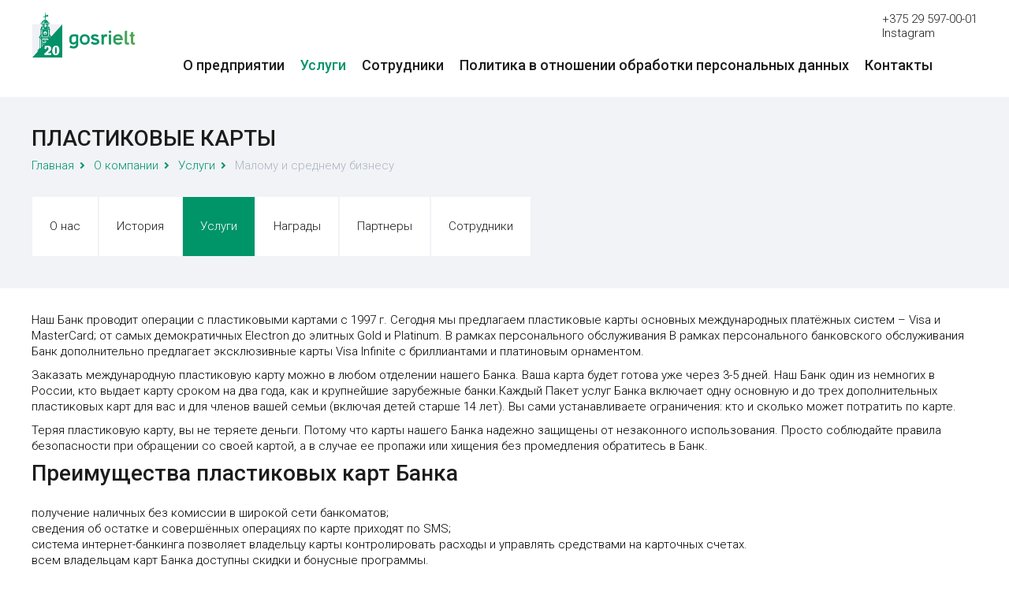

--- FILE ---
content_type: text/html; charset=UTF-8
request_url: http://www.gosrielt.by/about/services/smallbusiness/cards.php
body_size: 9307
content:

                           
                       
<!doctype html>
<html>
<head>
    <meta content="width=device-width, initial-scale=1" name="viewport">
    <meta http-equiv="X-UA-Compatible" content="IE=Edge,chrome=1">

    <title>Пластиковые карты</title>

    <link href='https://fonts.googleapis.com/css?family=Roboto:300,500,700,400&amp;subset=latin,cyrillic' rel='stylesheet' type='text/css'>
	<link href="http://gosrielt.by/favicon.ico" rel="shortcut icon" type="image/x-icon" />
    <script type="text/javascript">
      WebFontConfig = {
        google: { families: [ 'Roboto:300,500,700,400:latin,cyrillic' ] }
      };
      (function() {
        var wf = document.createElement('script');
        wf.src = 'https://ajax.googleapis.com/ajax/libs/webfont/1/webfont.js';
        wf.type = 'text/javascript';
        wf.async = 'true';
        var s = document.getElementsByTagName('script')[0];
        s.parentNode.insertBefore(wf, s);
      })(); </script>

                        

    

            

    <!--[if IE]>
    <link rel="stylesheet" type="text/css" href="/bitrix/templates/ittian-realty/assets/css/iefix.css" />
    <![endif]-->

                                                                
    
    
<!-- End FORMS -->

        <meta http-equiv="Content-Type" content="text/html; charset=UTF-8" />
<link href="/bitrix/cache/css/s1/ittian-realty/kernel_main/kernel_main.css?152567119926347" type="text/css"  rel="stylesheet" />
<link href="/bitrix/cache/css/s1/ittian-realty/template_50fab6ba1c588bb8f55a0129317bcbfa/template_50fab6ba1c588bb8f55a0129317bcbfa.css?1525519240208829" type="text/css"  data-template-style="true"  rel="stylesheet" />
<script type="text/javascript">if(!window.BX)window.BX={};if(!window.BX.message)window.BX.message=function(mess){if(typeof mess=='object') for(var i in mess) BX.message[i]=mess[i]; return true;};</script>
<script type="text/javascript">(window.BX||top.BX).message({'JS_CORE_LOADING':'Загрузка...','JS_CORE_NO_DATA':'- Нет данных -','JS_CORE_WINDOW_CLOSE':'Закрыть','JS_CORE_WINDOW_EXPAND':'Развернуть','JS_CORE_WINDOW_NARROW':'Свернуть в окно','JS_CORE_WINDOW_SAVE':'Сохранить','JS_CORE_WINDOW_CANCEL':'Отменить','JS_CORE_WINDOW_CONTINUE':'Продолжить','JS_CORE_H':'ч','JS_CORE_M':'м','JS_CORE_S':'с','JSADM_AI_HIDE_EXTRA':'Скрыть лишние','JSADM_AI_ALL_NOTIF':'Показать все','JSADM_AUTH_REQ':'Требуется авторизация!','JS_CORE_WINDOW_AUTH':'Войти','JS_CORE_IMAGE_FULL':'Полный размер'});</script>
<script type="text/javascript">(window.BX||top.BX).message({'LANGUAGE_ID':'ru','FORMAT_DATE':'DD.MM.YYYY','FORMAT_DATETIME':'DD.MM.YYYY HH:MI:SS','COOKIE_PREFIX':'BITRIX_SM','SERVER_TZ_OFFSET':'10800','SITE_ID':'s1','SITE_DIR':'/','USER_ID':'','SERVER_TIME':'1768550192','USER_TZ_OFFSET':'0','USER_TZ_AUTO':'Y','bitrix_sessid':'6bff70334f904d1ea10102dcc77b5cea'});</script>


<script type="text/javascript" src="/bitrix/cache/js/s1/ittian-realty/kernel_main/kernel_main.js?1525671199282976"></script>
<script type="text/javascript">BX.setJSList(['/bitrix/js/main/core/core.js','/bitrix/js/main/json/json2.min.js','/bitrix/js/main/core/core_ls.js','/bitrix/js/main/core/core_popup.js','/bitrix/js/main/core/core_ajax.js','/bitrix/js/main/session.js','/bitrix/js/main/core/core_window.js','/bitrix/js/main/core/core_date.js','/bitrix/js/main/utils.js','/bitrix/templates/ittian-realty/assets/js/html5.js','/bitrix/templates/ittian-realty/assets/js/jquery-1.11.1.min.js','/bitrix/templates/ittian-realty/assets/js/jquery.form.js','/bitrix/templates/ittian-realty/assets/js/jquery.placeholder.js','/bitrix/templates/ittian-realty/assets/js/jquery.fancybox.js','/bitrix/templates/ittian-realty/assets/js/smoothscroll.js','/bitrix/templates/ittian-realty/assets/js/jquery.validate.js','/bitrix/templates/ittian-realty/assets/js/jquery.dotdotdot.min.js','/bitrix/templates/ittian-realty/assets/js/jquery.bxslider.min.js','/bitrix/templates/ittian-realty/assets/js/dropdown.js','/bitrix/templates/ittian-realty/assets/js/jquery.liblink.js','/bitrix/templates/ittian-realty/assets/js/wNumb.min.js','/bitrix/templates/ittian-realty/assets/js/jquery.nouislider.all.min.js','/bitrix/templates/ittian-realty/assets/js/selectize.js','/bitrix/templates/ittian-realty/assets/js/jquery.inputmask.bundle.min.js','/bitrix/templates/ittian-realty/assets/js/action.js','/bitrix/templates/ittian-realty/assets/js/icheck.js','/bitrix/templates/ittian-realty/components/bitrix/menu/left/script.js']); </script>
<script type="text/javascript">BX.setCSSList(['/bitrix/js/main/core/css/core.css','/bitrix/js/main/core/css/core_popup.css','/bitrix/js/main/core/css/core_date.css','/bitrix/templates/ittian-realty/assets/css/style.css','/bitrix/templates/ittian-realty/assets/css/selectizit.css','/bitrix/templates/ittian-realty/assets/css/jquery.nouislider.css','/bitrix/templates/ittian-realty/assets/css/grid.css','/bitrix/templates/ittian-realty/assets/css/jquery.bxslider.css','/bitrix/templates/ittian-realty/assets/css/jquery.fancybox.css','/bitrix/templates/ittian-realty/assets/css/aero.css','/bitrix/templates/ittian-realty/assets/css/main.css','/bitrix/templates/ittian-realty/assets/css/print.css','/bitrix/templates/ittian-realty/assets/css/query.css','/bitrix/templates/ittian-realty/components/bitrix/breadcrumb/dteam/style.css']); </script>


<script type="text/javascript" src="/bitrix/cache/js/s1/ittian-realty/template_a0fc7d7cbcef8f7cc4aa72c366b884e0/template_a0fc7d7cbcef8f7cc4aa72c366b884e0.js?1525522290527262"></script>
<script type="text/javascript">var _ba = _ba || []; _ba.push(["aid", "978855f644778ad43a7fa98b1e27b1a8"]); _ba.push(["host", "www.gosrielt.by"]); (function() {var ba = document.createElement("script"); ba.type = "text/javascript"; ba.async = true;ba.src = (document.location.protocol == "https:" ? "https://" : "http://") + "bitrix.info/ba.js";var s = document.getElementsByTagName("script")[0];s.parentNode.insertBefore(ba, s);})();</script>



    <script>
        var SiteOptions = {
            SITE_DIR : '/',
            clear_cache: ""        };
    </script>

    </head>
<!--[if IE 9]>     <body class="forie"> <![endif]-->
<!--[if !IE]><!--> <body>            <!--<![endif]-->
<div id="panel"></div>


<div class="main">
<div class="fix-dop">
	<div class="top-head" id="tov">
			<div class="wrapper grid-row">
				<div class="aside">
					<div class="as-icon"></div>
					<a href="/favorite/" class="as-desc">Избранное <span><d>0</d></span></a>
				</div>
			</div>
		</div>
</div>
    <div class="sidebar">
        <a class="s-back">Назад</a>
        <ul>
            

    <li>
        <a  href="/about/">О предприятии</a>
                <ul>
                            <li>
                    <a  href="/about/history/">История</a>
                                    </li>
                            <li>
                    <a  href="/about/awards/">Награды</a>
                                    </li>
                            <li>
                    <a  href="/about/certificates/">Сертификаты</a>
                                        <ul>
                                                    <li>
                                <a  href="/about/certificates/evidence/">Свидетельства</a>
                            </li>
                                                    <li>
                                <a  href="/about/certificates/certificates/">Грамоты</a>
                            </li>
                                            </ul>
                                    </li>
                            <li>
                    <a  href="/about/press-about-us/">Пресса о нас</a>
                                    </li>
                    </ul>
            </li>
    <li>
        <a class="active" href="/about/services/">Услуги</a>
                <ul>
                            <li>
                    <a  href="/about/history/">История</a>
                                    </li>
                            <li>
                    <a  href="/about/awards/">Награды</a>
                                    </li>
                            <li>
                    <a  href="/about/certificates/">Сертификаты</a>
                                        <ul>
                                                    <li>
                                <a  href="/about/certificates/evidence/">Свидетельства</a>
                            </li>
                                                    <li>
                                <a  href="/about/certificates/certificates/">Грамоты</a>
                            </li>
                                            </ul>
                                    </li>
                            <li>
                    <a  href="/about/press-about-us/">Пресса о нас</a>
                                    </li>
                    </ul>
            </li>
    <li>
        <a  href="/about/management/">Сотрудники</a>
            </li>
    <li>
        <a  href="https://www.vagr.by/wp-content/uploads/2024/12/Политика-в-отношении-обработки-персональных-данных.pdf">Политика в отношении обработки персональных данных</a>
            </li>
    <li>
        <a  href="/contacts/">Контакты</a>
                <ul>
                            <li>
                    <a  href="/contacts/index.php">Контактная информация</a>
                                    </li>
                            <li>
                    <a  href="/contacts/requisites.php">Реквизиты компании</a>
                                    </li>
                            <li>
                    <a  href="/contacts/feedback.php">Задать вопрос</a>
                                    </li>
                    </ul>
            </li>
        </ul>
    </div>

    <header>
        
        <div class="middle-head inner ">
            <div class="container wrapper">
                                        <a class="logo " href="/"><img src="/bitrix/templates/ittian-realty/assets/img/logo.png"></a>
                <div class="hide_show_menu">
                    <a href="#" class="menu_btn"></a>
                    <div class="inner">
                        <div class="call_block">
						<a class="tocall" href="tel:+375295970001">+375 29 597-00-01</a> <span class="fcolor"></span> 
<p><a href="https://www.instagram.com/gosrielt.by/?hl=ru">Instagram</a> </p>				
                            
           <!--  
                 <a class="tocallform openforms" href="#f03">Связаться с нами</a> -->
                        </div>
                        <div class="t-nav-wrap">
                            <ul class="t-nav">
                                

    <li>
        <a  href="/about/">О предприятии</a>
            </li>
    <li>
        <a class="active" href="/about/services/">Услуги</a>
            </li>
    <li>
        <a  href="/about/management/">Сотрудники</a>
            </li>
    <li>
        <a  href="https://www.vagr.by/wp-content/uploads/2024/12/Политика-в-отношении-обработки-персональных-данных.pdf">Политика в отношении обработки персональных данных</a>
            </li>
    <li>
        <a  href="/contacts/">Контакты</a>
            </li>
                            </ul>
                        </div>
                    </div>
                </div>   
                
<!--                 <div class="send_btn_block">
                    <a class="appl forsale openforms" href="#f06">Заявка на продажу</a>
                    <a class="appl topurchase openforms" href="#f05">Заявка на покупку</a>
                </div>--> 
            </div>
        </div>
    </header>

    <div class="inner_pages_block ">
        <div class="container header_page">
        <h1>Пластиковые карты</h1>
        <div class="breadcrumbs_block">
				
				<a href="/">Главная</a>&nbsp;<img class="array_brcr" src="/array.png" alt="">&nbsp;
				
			    
				
				<a href="/about/">О компании</a>&nbsp;<img class="array_brcr" src="/array.png" alt="">&nbsp;
				
			    
				
				<a href="/about/services/">Услуги</a>&nbsp;<img class="array_brcr" src="/array.png" alt="">&nbsp;
				
			    
			
				
				<span>Малому и среднему бизнесу</span>
			    </div>            </div>
         
    <div class="content"  id="white_bl" >
         			
                <div class="right2 clearfix">
	<div class="container">
	<div class="sub_menu clearfix">
		

<div class="right-menu">
    <ul>

            <li >
            <a href="/about/"><span>О нас</span></a>
                    </li>
            <li >
            <a href="/about/history/"><span>История</span></a>
                    </li>
            <li class="opened">
            <a href="/about/services/"><span>Услуги</span></a>
                    </li>
            <li >
            <a href="/about/awards/"><span>Награды</span></a>
                    </li>
            <li >
            <a href="/about/partners/"><span>Партнеры</span></a>
                    </li>
            <li >
            <a href="/about/management/"><span>Сотрудники</span></a>
                    </li>
    
    </ul>
</div>
	</div>
	<div class="mb_40"></div>
	</div>   
</div>		         	 
                        <div class="container ">

            

            <div class="left">

<p> Наш Банк проводит операции с пластиковыми картами с 1997 г. Сегодня мы предлагаем пластиковые карты основных международных платёжных систем – Visa и MasterCard; от самых демократичных Еlеctron до элитных Gold и Platinum. В рамках персонального обслуживания В рамках персонального банковского обслуживания Банк дополнительно предлагает эксклюзивные карты Visa Infinite с бриллиантами и платиновым орнаментом.</p> 
									<p>Заказать международную пластиковую карту можно в любом отделении нашего Банка. Ваша карта будет готова уже через 3-5 дней. Наш Банк один из немногих в России, кто выдает карту сроком на два года, как и крупнейшие зарубежные банки.Каждый Пакет услуг Банка включает одну основную и до трех дополнительных пластиковых карт для вас и для членов вашей семьи (включая детей старше 14 лет). Вы сами устанавливаете ограничения: кто и сколько может потратить по карте.</p> 
									<p>Теряя пластиковую карту, вы не теряете деньги. Потому что карты нашего Банка надежно защищены от незаконного использования. Просто соблюдайте правила безопасности при обращении со своей картой, а в случае ее пропажи или хищения без промедления обратитесь в  Банк.</p> 
									<h2>Преимущества пластиковых карт Банка</h2> 
									<ul><li>получение наличных без комиссии в широкой сети банкоматов;</li> 
									<li>сведения об остатке и совершённых операциях по карте приходят по SMS;</li> 
									<li>система интернет-банкинга  позволяет владельцу карты контролировать расходы и управлять средствами на карточных счетах.</li> 
									<li> всем владельцам карт Банка доступны cкидки и бонусные программы.</li></ul> 
									 
									<h2>Виды пластиковых карт</h2> 
									 
									<h3>Дебетовые карты:</h3> 
									 
									<ul><li>удобство безналичной оплаты товаров и услуг</li> 
									<li>безопасное хранение собственных средств</li> 
									<li>начисление процентов на остаток по карте</li> 
									<li>контроль над расходами и управление своими деньгами</li></ul>	
									 
									 
									<h3>Кредитные карты:</h3> 
									 
									<ul><li>кредитование без процентов до 55 дней</li> 
									<li>пользоваться кредитом можно многократно, не обращаясь в Банк</li> 
									<li>безналичная оплата товаров и услуг без комиссий в любой точке мира</li> 
									<li>провоз денег через границу без таможенного оформления</li> 
									<li>не нужно покупать валюту для выезда в другие страны</li> 
									<li>все полезные функции дебетовых карт</li></ul> 					            </div>
            
            </div>
            <div class="after_blocks">
             			
            </div>
        </div>
    </div>


<div class="break"></div>
</div>
<footer>
    <div class="top-foot">
        <div class="container">
            <div class="block_foot_menu">
			<ul class="foot_menu">
                        <li>
                        <a href="/catalog/kuplya-prodazha-kvartir/">Купля-продажа квартир</a>                        
						

 <ul>
     <li><a  href="/catalog/komnaty/">Комнаты</a></li>
     <li><a  href="/catalog/1-komnatnye/">1-комнатные</a></li>
     <li><a  href="/catalog/2-komnatnye/">2-комнатные</a></li>
     <li><a  href="/catalog/3-komnatnye/">3-комнатные</a></li>
     <li><a  href="/catalog/4-kh-i-5-ti-komnatnye/">4-х и 5-ти комнатные</a></li>
     <li><a  href="/catalog/kvartiry-v-prigorode/">Квартиры в пригороде</a></li>
     <li><a  href="/catalog/obmen/">Обмен</a></li>
 </ul>					</li>
			</ul>
			<ul class="foot_menu">
                        <li>
                        <a href="/catalog/kottedzhi-doma-uchastki-i-dachi/">Коттеджи, дома, дачи</a>						

 <ul>
     <li><a  href="/catalog/dachi/">Дачи</a></li>
     <li><a  href="/catalog/doma-i-kottedzhi/">Дома и коттеджи</a></li>
     <li><a  href="/catalog/uchastki/">Участки</a></li>
     <li><a  href="/catalog/obmen-domov-i-kottedzhey/">Обмен домов и коттеджей</a></li>
 </ul>						</li>
			</ul>
			<ul class="foot_menu">
                        <li>
                       <a href="/catalog/commercial-property/">Коммерческая недвижимость</a>						
						</li>
			</ul>
			<ul class="foot_menu">
                        <li>
                        <a href="/catalog/novostroyki-i-dolevoe-stroitelstvo/">Долевое строительство</a>						
						</li>
			</ul>
			<ul class="foot_menu">
                        <li>
						<a href="/catalog/otsenka-nedvizhimosti-i-auktsiony/">Оценка недвижимости</a>						
						</li>
			</ul>
			<ul class="foot_menu">
                        <li>
						 <a href="/catalog/predlozheniya-ot-pokupateley/">Предложения от покупателей</a>						 
						</li>
            </ul>   
            </div>            
        </div>
    </div>
    <div class="bottom-foot">
        <div class="container">
            <div class="foot-row">
                                                                        </div>
            <div class="foot-row">
                <div class="copy">
                    © 1995–<script language="javascript" type="text/javascript"> var d = new Date();document.write(d.getFullYear()); </script>. РУП «<b>Витебское агентство по государственной
регистрации и земельному кадастру</b>»                </div>
                <div class="soc_copy">       
                    <div class="soc">
                        <div class="">
                            <!--<a href="" title="Вконтакте" class="vk"></a>
<a href="" title="Facebook" class="fs"></a>
<a href="" title="Twitter" class="tw"></a>-->                        </div>
                    </div>
                    <div class="copyright_dt">
                        <a href="https://dteam.by" class="clearfix" title="Разработка сайта DreamTeam" target="_blank">
                            <div id="logo_dt">
                                <img class="svg_ico" src="/bitrix/templates/ittian-realty/assets/img/dteam_logo.png" alt="">
                            </div>
                            <div class="copy_name">
                                <span>Разработка сайта</span><span>«DreamTeam»</span>
                            </div>                            
                        </a>
                    </div>
                </div> 
            </div>
        </div>
    </div>
</footer>

<!-- FORMS -->
<div class="fonforms"></div>

<div id="f01" class="forms">
	<a href="#" class="closeform"></a>
	<form class="f01">
		<h2>Предварительный расчет цены</h2>
		<div class="inner clearfix">
			<div class="item">
				<div class="line">
					<div class="textlabel">Число комнат:</div>
					<div class="variant">
						<div class="filt-row ch">
	                        <div class="filt-but">
	                            <div class="filt-row-title">1-комн.</div>
	                            <span class="disp"></span>
	                            <span class="dispafter"></span>
	                        </div>
	                        <div class="dop">
	                            <div class="check-wrap">
	                                <div class="check">
	                                    <input class="checkbox" type="checkbox" name="room" id="1" value="1">
	                                    <label for="1">1-комн.</label>
	                                </div>
	                                <div class="check">
	                                    <input class="checkbox" type="checkbox" name="room" id="2" value="2">
	                                    <label for="2">2-комн.</label>
	                                </div>
	                                <div class="check">
	                                    <input class="checkbox" type="checkbox" name="room" id="3" value="3">
	                                    <label for="3">3-комн.</label>
	                                </div>
	                                <div class="check">
	                                    <input class="checkbox" type="checkbox" name="room" id="4" value="4">
	                                    <label for="4">4-комн.</label>
	                                </div>
	                                <div class="check">
	                                    <input class="checkbox" type="checkbox" name="room" id="5" value="5">
	                                    <label for="5">5-комн. и более</label>
	                                </div>
	                            </div>
	                            <a href="#" class="sub-but">Применить</a>
	                        </div>
	                	</div>
                	</div>
				</div>
				<div class="line">
					<div class="textlabel">Период посторойки:</div>
					<div class="variant">
						<div class="filt-row ch">
	                        <div class="filt-but">
	                            <div class="filt-row-title">1971 - 1999</div>
	                            <span class="disp"></span>
	                            <span class="dispafter"></span>
	                        </div>
	                        <div class="dop">
	                            <div class="check-wrap">
	                                <div class="check">
	                                    <input class="checkbox" type="checkbox" name="year" id="1" value="1">
	                                    <label for="1">1971 - 1999</label>
	                                </div>
	                                <div class="check">
	                                    <input class="checkbox" type="checkbox" name="year" id="2" value="2">
	                                    <label for="2">2000 - 2010</label>
	                                </div>
	                                <div class="check">
	                                    <input class="checkbox" type="checkbox" name="year" id="3" value="3">
	                                    <label for="3">2011 - 2016</label>
	                                </div>
	                            </div>
	                            <a href="#" class="sub-but">Применить</a>
	                        </div>
	                	</div>
                	</div>
				</div>
			</div>
			<div class="item">
				<div class="line">
					<div class="textlabel">Микрорайоны:</div>
					<div class="variant">
						<div class="filt-row ch">
	                        <div class="filt-but">
	                            <div class="filt-row-title">весь город</div>
	                            <span class="disp"></span>
	                            <span class="dispafter"></span>
	                        </div>
	                        <div class="dop">
	                            <div class="check-wrap">
	                                <div class="check">
	                                    <input class="checkbox" type="checkbox" name="room" id="1" value="1">
	                                    <label for="1">1-комн.</label>
	                                </div>
	                                <div class="check">
	                                    <input class="checkbox" type="checkbox" name="room" id="2" value="2">
	                                    <label for="2">2-комн.</label>
	                                </div>
	                                <div class="check">
	                                    <input class="checkbox" type="checkbox" name="room" id="3" value="3">
	                                    <label for="3">3-комн.</label>
	                                </div>
	                                <div class="check">
	                                    <input class="checkbox" type="checkbox" name="room" id="4" value="4">
	                                    <label for="4">4-комн.</label>
	                                </div>
	                                <div class="check">
	                                    <input class="checkbox" type="checkbox" name="room" id="5" value="5">
	                                    <label for="5">5-комн. и более</label>
	                                </div>
	                            </div>
	                            <a href="#" class="sub-but">Применить</a>
	                        </div>
	                	</div>
                	</div>
				</div>
				<div class="line">
					<div class="textlabel">Материал стен:</div>
					<div class="variant">
						<div class="filt-row ch">
	                        <div class="filt-but">
	                            <div class="filt-row-title">каркасно-блочный</div>
	                            <span class="disp"></span>
	                            <span class="dispafter"></span>
	                        </div>
	                        <div class="dop">
	                            <div class="check-wrap">
	                                <div class="check">
	                                    <input class="checkbox" type="checkbox" name="mat_st" id="1" value="1">
	                                    <label for="1">каркасно-блочный</label>
	                                </div>
	                                <div class="check">
	                                    <input class="checkbox" type="checkbox" name="mat_st" id="2" value="2">
	                                    <label for="2">каркасно-блочный</label>
	                                </div>
	                                <div class="check">
	                                    <input class="checkbox" type="checkbox" name="mat_st" id="3" value="3">
	                                    <label for="3">каркасно-блочный</label>
	                                </div>
	                            </div>
	                            <a href="#" class="sub-but">Применить</a>
	                        </div>
	                	</div>
                	</div>
				</div>
			</div>
			<div class="cb"></div>
			<div class="check-wrap clearfix">
                <div class="check chform">
                    <input class="checkbox" type="checkbox" name="remont" id="check01" value="Yes">
                    <label for="check01">С хорошим ремонтом, мебелью</label>
                </div>
                <div class="check chform">
                    <input class="checkbox" type="checkbox" name="stage" id="check02" value="Yes">
                    <label for="check02">Крайний этаж</label>
                </div>
            </div>
		</div>		
        <div class="cb"></div>
        <div class="buttonsubmits clearfix">
           	<button class="button" type="submite">Расчитать стоимость</button>
           	<button class="buttonreset" type="button">Сбросить настройки</button>
        </div>
	</form>
</div>

<div id="f02" class="forms">
	<a href="#" class="closeform"></a>
	<form class="f02">
		<h2>Предварительный расчет цены</h2>
		<div class="inner mb_60 clearfix">
			<div class="item item--big">
				<div class="line">
					<div class="textlabel textlabel--mini">Вашей квартиры:</div>
					<div class="variant variant--big">
						от <span class="bgtxt">11 521</span> у.е.   -   до <span class="bgtxt">12 530</span> у.е.
					</div>
				</div>
				<div class="line">
					<div class="textlabel textlabel--mini">Квадратного метра:</div>
					<div class="variant variant--big">
						от <span class="bgtxt">1 155 у.е.</span>   -   до <span class="bgtxt">1 550</span> у.е.
					</div>
				</div>
			</div>
		</div>		
        <div class="cb"></div>
        <div class="buttonsubmits clearfix">
        	<a class="button backform" href="#">&larr; Назад</a>
        </div>
	</form>
</div>

<div id="f03" class="forms">
	<a href="#" class="closeform"></a>
	<form class="f03">
		<h2>Связаться с нами</h2>
		<div class="inner clearfix form_review formfeedback">
		<div class="result"></div>
			<div class="item">
				<div class="line">
					<div class="textlabel">Ваше имя:</div>
					<div class="variant">
						<input type="text" name="name" >
					</div>
				</div>
			</div>
			<div class="item">				
				<div class="line">
					<div class="textlabel">Ваш e-mail:</div>
					<div class="variant">
						<input type="text" name="email" >
					</div>
				</div>
			</div>
			<div class="cb"></div>
			<div class="item item--big">				
				<div class="line">
					<div class="textlabel textlabel--mini">Ваши пожелания:</div>
					<textarea name="message" placeholder="Сообщение"></textarea>
				</div>
			</div>
		</div>		
        <div class="cb"></div>
        <div class="buttonsubmits clearfix">
        	<button class="button" type="submite">Отправить</button>
        	<button class="buttonreset" type="button">Сбросить настройки</button>
        </div>
	</form>
</div>

<div id="f04" class="forms">
	<a href="#" class="closeform"></a>
	<form class="f04 form_oc">
		<h2>Оставить заявку</h2>
		<p class="object">Оставьте заявку на консультацию и осмотр объекта:  <span class="fcolor">Пластиковые карты</span></p>
	    <div class="result"></div>
		<div class="cb"></div>
		<div class="inner clearfix form_review ">

			<div class="item">
				<div class="line">
					<div class="textlabel">Контактное лицо:</div>
					<div class="variant">
						<input type="text" name="name" >
					</div>
				</div>
				<div class="line">
					<div class="textlabel">Ваш e-mail:</div>
					<div class="variant">
						<input type="text" name="email" >
					</div>
				</div>
			</div>
			<div class="item">				
				<div class="line">
					<div class="textlabel">Ваш телефон:</div>
					<div class="variant">
						<input type="text" name="phone" >
					</div>
				</div>
			</div>
			<div class="cb"></div>
			<div class="item item--big">				
				<div class="line">
					<div class="textlabel textlabel--mini">Ваши пожелания:</div>
					<textarea name="message" placeholder="Сообщение"></textarea>
				</div>
			</div>
		</div>		
        <div class="cb"></div>
        <div class="buttonsubmits clearfix">
        	<button class="button" type="submite">Отправить</button>
        	<button class="buttonreset" type="button">Сбросить настройки</button>
        </div>
	</form>
</div>

<div id="f05" class="forms">
	<a href="#" class="closeform"></a>
	<form class="f05">
		<h2>Купить квартиру</h2>
<div class="result"></div>
		<div class="inner clearfix form_review">
			<div class="item">
				<div class="line">
					<div class="textlabel">Контактное лицо:</div>
					<div class="variant">
						<input type="text" name="name" >
					</div>
				</div>
				<div class="line">
					<div class="textlabel">Ваш e-mail:</div>
					<div class="variant">
						<input type="text" name="email" >
					</div>
				</div>
				<div class="line">
					<div class="textlabel">Район:</div>
					<div class="variant">
						<div class="filt-row ch">
	                        <div class="filt-but">
	                            <div class="filt-row-title">Центр</div>
	                            <span class="disp"></span>
	                            <span class="dispafter"></span>
	                        </div>

	                        <div class="dop">
	                            <div class="check-wrap">
	                                <div class="check">
	                                    <input class="checkbox" type="checkbox" name="area" id="area" value="Центр">
	                                    <label for="area">Центр</label>

	                                </div>
								</div>

	                            <a href="#" class="sub-but">Применить</a>
	                        </div>
	                	</div>
                	</div>
				</div>
				<div class="line">
					<div class="textlabel">Год постройки:</div>
					<div class="variant variant--mini">
						<input type="text" name="yearfrom" placeholder="от">
					</div>
					<div class="variant variant--mini">
						<input type="text" name="yearto" placeholder="до">
					</div>
				</div>
			</div>
			<div class="item">				
				<div class="line">
					<div class="textlabel">Ваш телефон:</div>
					<div class="variant">
						<input type="text" name="phone" >
					</div>
				</div>
				<div class="line">
					<div class="textlabel">Комнаты:</div>
					<div class="variant variant--mini">
						<input type="text" name="roomsfrom" placeholder="от">
					</div>
					<div class="variant variant--mini">
						<input type="text" name="roomsto" placeholder="до">
					</div>
				</div>

				<div class="line">
					<div class="textlabel">Цена (тыс. у.е.):</div>
					<div class="variant variant--mini">
						<input type="text" name="pricefrom" placeholder="от">
					</div>
					<div class="variant variant--mini">
						<input type="text" name="priceto" placeholder="до">
					</div>
				</div>
			</div>
			<div class="cb"></div>
			<div class="item item--big">				
				<div class="line">
					<div class="textlabel textlabel--mini">Ваши пожелания:</div>
					<textarea name="message" placeholder="Сообщение"></textarea>
				</div>
			</div>
		</div>		
        <div class="cb"></div>
        <div class="buttonsubmits clearfix">
        	<button class="button" type="submite">Отправить</button>
        	<button class="buttonreset" type="button">Сбросить настройки</button>
        </div>
	</form>
</div>

<div id="f06" class="forms">
	<a href="#" class="closeform"></a>
	<form class="f06">
		<h2>Продать квартиру</h2>
		<div class="result"></div>
		<div class="inner clearfix form_review">
			<div class="item">
				<div class="line">
					<div class="textlabel">Контактное лицо:</div>
					<div class="variant">
						<input type="text" name="name" >
					</div>
				</div>
				<div class="line">
					<div class="textlabel">Ваш e-mail:</div>
					<div class="variant">
						<input type="text" name="email" >
					</div>
				</div>
				<div class="line">
					<div class="textlabel">Район:</div>
					<div class="variant">
						<div class="filt-row ch">
	                        <div class="filt-but">
	                            <div class="filt-row-title">Центр</div>
	                            <span class="disp"></span>
	                            <span class="dispafter"></span>
	                        </div>
	                        <div class="dop">
	                            <div class="check-wrap">
	                                <div class="check">
	                                    <input class="checkbox" type="checkbox" name="area" id="area" value="Центр">
	                                    <label for="area">Центр</label>

	                                </div>
	                            </div>
	                            <a href="#" class="sub-but">Применить</a>
	                        </div>
	                	</div>
                	</div>
				</div>
			</div>
			<div class="item">				
				<div class="line">
					<div class="textlabel">Ваш телефон:</div>
					<div class="variant">
						<input type="text" name="phone" >
					</div>
				</div>
				<div class="line">
					<div class="textlabel">Комнаты:</div>
					<div class="variant variant--mini">
						<input type="text" name="roomsfrom" placeholder="от">
					</div>
					<div class="variant variant--mini">
						<input type="text" name="roomsto" placeholder="до">
					</div>
				</div>
				<div class="line">
					<div class="textlabel">Город:</div>
					<div class="variant">
						<div class="filt-row ch">
	                        <div class="filt-but">
	                            <div class="filt-row-title">Витебск</div>
	                            <span class="disp"></span>
	                            <span class="dispafter"></span>
	                        </div>
	                        <div class="dop">
	                            <div class="check-wrap">
	                                <div class="check">
	                                    <input class="checkbox" type="checkbox" name="city" id="city1" value="Витебск">
	                                    <label for="city1">Витебск</label>
	                                </div>
									<div class="check">
	                                    <input class="checkbox" type="checkbox" name="city" id="city2" value="Орша">
	                                    <label for="city2">Орша</label>
	                                </div>
									<div class="check">
	                                    <input class="checkbox" type="checkbox" name="city" id="city3" value="Новополоцк">
	                                    <label for="city3">Новополоцк</label>
	                                </div>
	                            </div>
	                            <a href="#" class="sub-but">Применить</a>
	                        </div>
	                	</div>
                	</div>
				</div>
			</div>
			<div class="cb"></div>
			<div class="item item--big">				
				<div class="line">
					<div class="textlabel textlabel--mini">Адрес:</div>
					<div class="variant variant--mini">
						<input type="text" name="st" placeholder="Улица" >
					</div>
					<div class="variant variant--13">
						<input type="text" name="building" placeholder="Дом" >
					</div>
					<div class="variant variant--13">
						<input type="text" name="corps" placeholder="Корпус" >
					</div>
					<div class="variant variant--13">
						<input type="text" name="floor" placeholder="Этаж" >
					</div>
					<div class="variant variant--13">
						<input type="text" name="apartment" placeholder="Кв." >
					</div>
				</div>
			</div>
			<div class="cb"></div>
			<div class="item item--big">				
				<div class="line">
					<div class="textlabel textlabel--mini">Кол-во комнат:</div>
					<div class="variant variant--13" style="padding-left: 0;">
						<div class="filt-row ch">
	                        <div class="filt-but">
	                            <div class="filt-row-title">1</div>
	                            <span class="disp"></span>
	                            <span class="dispafter"></span>
	                        </div>
	                        <div class="dop">
	                            <div class="check-wrap">
	                                <div class="check">
	                                    <input class="checkbox" type="checkbox" name="rooms1" id="asss" value="+">
	                                    <label for="asss">1</label>
	                                </div>
	                                <div class="check">
	                                    <input class="checkbox" type="checkbox" name="rooms2" id="assss" value="+">
	                                    <label for="assss">2</label>
	                                </div>
	                                <div class="check">
	                                    <input class="checkbox" type="checkbox" name="rooms3" id="asssss" value="+">
	                                    <label for="asssss">3</label>
	                                </div>
	                                <div class="check">
	                                    <input class="checkbox" type="checkbox" name="rooms4" id="assasss" value="+">
	                                    <label for="assasss">4</label>
	                                </div>
	                            </div>
	                            <a href="#" class="sub-but">Применить</a>
	                        </div>
	                	</div>
					</div>
					<div class="variant variant--13" style="padding-left: 0; text-align: center;">из них</div>
					<div class="variant variant--13" style="padding-left: 0;">
						<div class="filt-row ch">
	                        <div class="filt-but">
	                            <div class="filt-row-title">0</div>
	                            <span class="disp"></span>
	                            <span class="dispafter"></span>
	                        </div>
	                        <div class="dop">
	                            <div class="check-wrap">
	                                <div class="check">
	                                    <input class="checkbox" type="checkbox" name="roomsiso0" id="roomsiso0" value="+">
	                                    <label for="roomsiso0">0</label>
	                                </div>
	                                <div class="check">
	                                    <input class="checkbox" type="checkbox" name="roomsiso1" id="roomsiso1" value="+">
	                                    <label for="roomsiso1">1</label>
	                                </div>
	                                <div class="check">
	                                    <input class="checkbox" type="checkbox" name="roomsiso2" id="roomsiso2" value="+">
	                                    <label for="roomsiso2">2</label>
	                                </div>
	                                <div class="check">
	                                    <input class="checkbox" type="checkbox" name="roomsiso3" id="roomsiso3" value="+">
	                                    <label for="roomsiso3">3</label>
	                                </div>
	                                <div class="check">
	                                    <input class="checkbox" type="checkbox" name="roomsiso4" id="roomsiso4" value="+">
	                                    <label for="roomsiso4">4</label>
	                                </div>
	                            </div>
	                            <a href="#" class="sub-but">Применить</a>
	                        </div>
	                	</div>
					</div>
					<div class="variant variant--mini">изолированных</div>
					<div class="variant variant--13"></div>
				</div>
			</div>
			<div class="cb"></div>
			<div class="item">
				<div class="line">
					<div class="textlabel">Балкон/лоджия:</div>
					<div class="variant">
						<div class="filt-row ch">
	                        <div class="filt-but">
	                            <div class="filt-row-title">Нет</div>
	                            <span class="disp"></span>
	                            <span class="dispafter"></span>
	                        </div>
	                        <div class="dop">
	                            <div class="check-wrap">
	                                <div class="check">
	                                    <input class="checkbox" type="checkbox" name="balkon" id="balkon1" value="нет">
	                                    <label for="balkon1">Нет</label>
	                                </div>
	                                <div class="check">
	                                    <input class="checkbox" type="checkbox" name="balkon" id="balkon2" value="Балкон">
	                                    <label for="balkon2">Балкон</label>
	                                </div>
	                                <div class="check">
	                                    <input class="checkbox" type="checkbox" name="balkon" id="balkon3" value="Лоджия">
	                                    <label for="balkon3">Лоджия</label>
	                                </div>
	                                <div class="check">
	                                    <input class="checkbox" type="checkbox" name="balkon" id="balkon4" value="Балкон и лоджия">
	                                    <label for="balkon4">Балкон и лоджия</label>
	                                </div>
	                            </div>
	                            <a href="#" class="sub-but">Применить</a>
	                        </div>
	                	</div>
                	</div>
				</div>
				<div class="line">
					<div class="textlabel">Год постройки:</div>
					<div class="variant">
						<input type="text" name="year" >
					</div>
				</div>
			</div>
			<div class="item">
				<div class="line">
					<div class="textlabel">Материал стен:</div>
					<div class="variant">
						<div class="filt-row ch">
	                        <div class="filt-but">
	                            <div class="filt-row-title">Кирпич</div>
	                            <span class="disp"></span>
	                            <span class="dispafter"></span>
	                        </div>
	                        <div class="dop">
	                            <div class="check-wrap">
	                                <div class="check">
	                                    <input class="checkbox" type="checkbox" name="matst" id="mat_st1" value="Кирпич">
	                                    <label for="mat_st1">Кирпич</label>
	                                </div>
	                                <div class="check">
	                                    <input class="checkbox" type="checkbox" name="matst" id="mat_st2" value="Плиты">
	                                    <label for="mat_st2">Плиты</label>
	                                </div>
	                                <div class="check">
	                                    <input class="checkbox" type="checkbox" name="matst" id="mat_st3" value="Дерево">
	                                    <label for="mat_st3">Дерево</label>
	                                </div>
	                            </div>
	                            <a href="#" class="sub-but">Применить</a>
	                        </div>
	                	</div>
                	</div>
				</div>
				<div class="line">
					<div class="check-wrap clearfix">
		                <div class="check">
		                    <input class="checkbox" type="checkbox" name="havetel" id="check0" value="Да">
		                    <label for="check0">Имеется ли телефон</label>
		                </div>
		            </div>
				</div>
			</div>
			<div class="cb"></div>
			<div class="item item--big">				
				<div class="line">
					<div class="textlabel textlabel--mini">Площадь:</div>
					<div class="variant variant--13" style="padding-left: 0;">
						<input type="text" name="squareall" placeholder="Общая" >
					</div>
					<div class="variant variant--13">
						<input type="text" name="squareliving" placeholder="Жилая" >
					</div>
					<div class="variant variant--13">
						<input type="text" name="squarekit" placeholder="Кухня" >
					</div>
					<div class="variant variant--mini">&nbsp;</div>
					<div class="variant variant--13">&nbsp;</div>
				</div>
			</div>
			<div class="cb"></div>
			<div class="item">
				<div class="line">
					<div class="textlabel">Цена:</div>
					<div class="variant">
						<input type="text" name="price" >
					</div>
				</div>
			</div>
			<div class="item">
				<div class="line">
					<div class="check-wrap clearfix">
		                <div class="check">
		                    <input class="checkbox" type="checkbox" name="higgle" id="check00" value="Да">
		                    <label for="check00">Торг</label>
		                </div>
		            </div>
				</div>
			</div>
 
			<div class="cb"></div>
			<div class="item item--big">				
				<div class="line">
					<div class="textlabel textlabel--mini">Ваши пожелания:</div>
					<textarea name="message" placeholder="Сообщение"></textarea>
				</div>
			</div>
		</div>		
        <div class="cb"></div>
        <div class="buttonsubmits clearfix">
        	<button class="button" type="submite">Отправить</button>
        	<button class="buttonreset" type="button">Сбросить настройки</button>
        </div>
	</form>
</div>
    <script type="text/javascript" src="/bitrix/templates/ittian-realty/assets/js/jquery.validate.js"></script>
    <script type="text/javascript" src="/bitrix/templates/ittian-realty/assets/js/validate.js"></script>
<!-- Yandex.Metrika counter -->
<script src="https://mc.yandex.ru/metrika/watch.js" type="text/javascript"></script>
<script type="text/javascript">
try {
    var yaCounter42446859 = new Ya.Metrika({
        id:42446859,
        clickmap:true,
        trackLinks:true,
        accurateTrackBounce:true,
        webvisor:true
    });
} catch(e) { }
</script>
<noscript><div><img src="https://mc.yandex.ru/watch/42446859" style="position:absolute; left:-9999px;" alt="" /></div></noscript>
<!-- /Yandex.Metrika counter -->
</body>
</html>

--- FILE ---
content_type: application/javascript
request_url: http://www.gosrielt.by/bitrix/templates/ittian-realty/assets/js/validate.js
body_size: 5456
content:
$(document).ready(function() {


		$("#form_smart").validate({
			rules: {
				firstname: {
					required: true,
					minlength: 2
				},
				message: {
					required: true
				},
				rating: {
					required: true
				},
				phone: {
					required: true,
					phone: true
				}
			},
			messages: {
				firstname: {
					required: "Введите Ваше имя",
					minlength: "Не менее 2 символов"
				},
				message: {
					required: "Введите Ваш отзыв",
					minlength: "Не менее 2 символов"
				},
				rating:{
					required: "Оцените наши услуги"
				},
				phone: "Прим.: +375291234567"
			},
			submitHandler: function(form) {
				 //$("#form_smart").hide();
				    var firstname= $('input[name="firstname"]').val();
				
					var rating= $('input[name="rating"]').val();
					var phone= $('input[name="phone"]').val();
					var email= $('input[name="email"]').val();
					var message= $('textarea[name="message"]').val();
					
					var otd = new Array();
					var t=0;
					$('input[name="otd"]:checked').each(function(i){
						otd[t]=$(this).val();
						t++;
					});
					var spec = new Array();
					var t=0;
					$('input[name="spec"]:checked').each(function(i){
						spec[t]=$(this).val();
						t++;
					});
					
					
						$.ajax({
						   type: "POST",
						   url:"/ajax/review.php", 
						   data:{firstname:firstname, rating:rating, otd:otd,spec:spec , phone:phone ,email:email, message:message},
						   success:function(result){
							   $('.result').prepend("<p style='text-align:center'>Ваш отзыв принят на рассмотрение модератором</p>");
							
                               $('#form_smart').trigger( 'reset' );

						   },
							
						});
						return false;
			}

		});

//FORMS

		$(".f03").validate({
			rules: {
				name: {
					required: true,
					minlength: 2
				},
				email: {
					required: true,
					email: true
				}
			},
			messages: {
				name: {
					required: "Введите Ваше имя",
					minlength: "Не менее 2 символов"
				},
				email: {
					required: "Введите Email",
					email: "Некорректный Email"
				}
			},
			submitHandler: function(form) {
				 //$("#form_smart").hide();
				    var name= $('input[name="name"]').val();
				
					var email= $('input[name="email"]').val();
					var message= $('textarea[name="message"]').val();
					
					
					
					
						$.ajax({
						   type: "POST",
						   url:"/ajax/feedback.php", 
						   data:{name:name,email:email, message:message},
						   success:function(result){
							   $('.formfeedback .result').prepend("<p style='text-align:center'>Ваше сообщение получено</p>");
							
                               $('.f03').trigger( 'reset' );

						   },
							
						});
						return false;
			}

		});

		$(".f04").validate({
			rules: {
				name: {
					required: true,
					minlength: 2
				},
				phone: {
					required: true,
					phone: true
				}
			},
			messages: {
				name: {
					required: "Введите Ваше имя",
					minlength: "Не менее 2 символов"
				},
				phone: "Прим.: +375291234567"
			},
			submitHandler: function(form) {
				 //$("#form_smart").hide();
				       var msg=$(".f04").serialize();
					
						$.ajax({
						   type: "POST",
						   url:"/ajax/order_oc.php", 
						   dataType : "json", 
						   data:msg,
						   success:function(jsondata){
							  
							  

						   },
							
						});
						 $('.form_oc .result').prepend("<p style='text-align:center'>Ваша заявка принята</p>");
							
                               $('.f04').trigger( 'reset' );
						return false;
			}

		});

		$(".f05").validate({
			rules: {
				name: {
					required: true,
					minlength: 2
				},
				phone: {
					required: true,
					phone: true
				}
			},
			messages: {
				name: {
					required: "Введите Ваше имя",
					minlength: "Не менее 2 символов"
				},
				phone: "Прим.: +375291234567"
			},submitHandler: function(form) {


				       var msg=$(".f05").serialize();
				       
					
						$.ajax({
						   type: "POST",
						   url:"/ajax/buy.php", 
						   dataType : "json", 
						   data:msg,
							success:function(jsondata){
						   },

						});
						 $('.f05 .result').prepend("<p style='text-align:center'>Ваша заявка принята</p>");
							
                         $('.f05').trigger( 'reset' );
                         
						return false;
			}

		});

		$(".f06").validate({
			rules: {
				name: {
					required: true,
					minlength: 2
				},
				phone: {
					required: true,
					phone: true
				}
			},
			messages: {
				name: {
					required: "Введите Ваше имя",
					minlength: "Не менее 2 символов"
				},
				phone: "Прим.: +375291234567"
			},
			submitHandler: function(form) {

				        var msg=$(".f06").serialize();

				        
					
						$.ajax({
						   type: "POST",
						   url:"/ajax/sell_kv.php", 
						   dataType : "json", 
						   data:msg,
							success:function(jsondata){
							
						   },
							
						});
						 $('.f06 .result').prepend("<p style='text-align:center'>Ваша заявка принята</p>");
							
                               $('.f06').trigger( 'reset' );
						return false;
			}

		});

	});